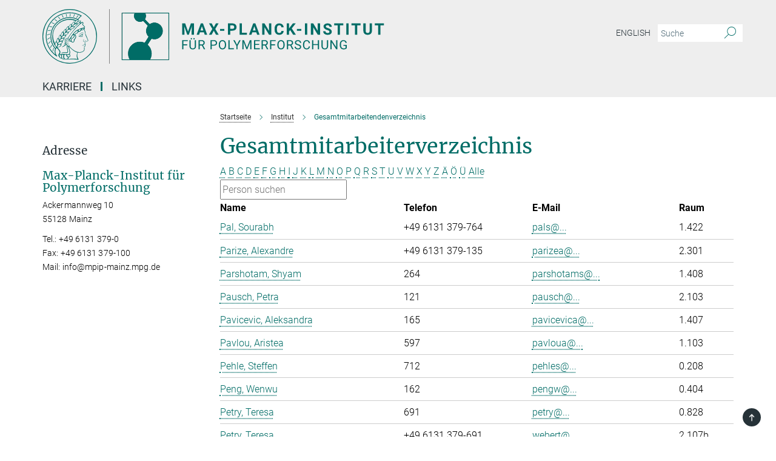

--- FILE ---
content_type: text/html; charset=utf-8
request_url: https://www.mpip-mainz.mpg.de/de/mitarbeiter?letter=P&previous_letter=N
body_size: 13258
content:
<!DOCTYPE html>
<html prefix="og: http://ogp.me/ns#" lang="de">
<head>
  <meta http-equiv="X-UA-Compatible" content="IE=edge">
  <meta content="width=device-width, initial-scale=1.0" name="viewport">
  <meta http-equiv="Content-Type" content="text/html; charset=utf-8"/>
  <title>Gesamtmitarbeitendenverzeichnis</title>
  
  <meta name="keywords" content="" /><meta name="description" content="" />
  
  
<meta property="og:title" content="Gesamtmitarbeitendenverzeichnis">
<meta property="og:description" content="">
<meta property="og:type" content="website">
<meta property="og:url" content="https://www.mpip-mainz.mpg.de/de/mitarbeiter">
<meta property="og:image" content="https://www.mpip-mainz.mpg.de/assets/og-logo-281c44f14f2114ed3fe50e666618ff96341055a2f8ce31aa0fd70471a30ca9ed.jpg">


  
  


  <meta name="msapplication-TileColor" content="#fff" />
<meta name="msapplication-square70x70logo" content="/assets/touch-icon-70x70-16c94b19254f9bb0c9f8e8747559f16c0a37fd015be1b4a30d7d1b03ed51f755.png" />
<meta name="msapplication-square150x150logo" content="/assets/touch-icon-150x150-3b1e0a32c3b2d24a1f1f18502efcb8f9e198bf2fc47e73c627d581ffae537142.png" />
<meta name="msapplication-wide310x150logo" content="/assets/touch-icon-310x150-067a0b4236ec2cdc70297273ab6bf1fc2dcf6cc556a62eab064bbfa4f5256461.png" />
<meta name="msapplication-square310x310logo" content="/assets/touch-icon-310x310-d33ffcdc109f9ad965a6892ec61d444da69646747bd88a4ce7fe3d3204c3bf0b.png" />
<link rel="apple-touch-icon" type="image/png" href="/assets/touch-icon-180x180-a3e396f9294afe6618861344bef35fc0075f9631fe80702eb259befcd682a42c.png" sizes="180x180">
<link rel="icon" type="image/png" href="/assets/touch-icon-32x32-143e3880a2e335e870552727a7f643a88be592ac74a53067012b5c0528002367.png" sizes="32x32">

  <link rel="preload" href="/assets/roboto-v20-latin-ext_latin_greek-ext_greek_cyrillic-ext_cyrillic-700-8d2872cf0efbd26ce09519f2ebe27fb09f148125cf65964890cc98562e8d7aa3.woff2" as="font" type="font/woff2" crossorigin="anonymous">
  
  
  
  <script>var ROOT_PATH = '/';var LANGUAGE = 'de';var PATH_TO_CMS = 'https://mpip2.iedit.mpg.de';var INSTANCE_NAME = 'mpip2';</script>
  
      <link rel="stylesheet" media="all" href="/assets/responsive_live_green-b4104db02fad82373eaef717c39506fa87036661729168d4cfe06a4e84cae1cb.css" />
    <link rel="stylesheet" media="all" href="/assets/responsive/headerstylesheets/mpip2-header-1e80e4ea3453620287afac33b617fef76c1ece79426267dceb31a176a9b6b7b1.css" />

<script>
  window.addEventListener("load", function() {
    var linkElement = document.createElement("link");
    linkElement.rel="stylesheet";
    linkElement.href="/assets/katex/katex-4c5cd0d7a0c68fd03f44bf90378c50838ac39ebc09d5f02a7a9169be65ab4d65.css";
    linkElement.media="all";
    document.head.appendChild(linkElement);
  });
</script>


  

  

  <script>
  if(!window.DCLGuard) {
    window.DCLGuard=true;
  }
</script>
<script type="module">
//<![CDATA[
document.body.addEventListener('Base',function(){  (function (global) {
    if (global.MpgApp && global.MpgApp.object) {
      global.MpgApp.object.id = +'30079';
    }
  }(window));
});
/*-=deferred=-*/
//]]>
</script>
  <link rel="canonical" href="https://www.mpip-mainz.mpg.de/de/mitarbeiter" />


  
  <meta name="csrf-param" content="authenticity_token" />
<meta name="csrf-token" content="pJq5dwnP1vzygviKme3oJgYCvGUN4CPAai9SNNAJxEVqJpCj-X8EtsC7LXerfTPZRKKOXj7LpY5cMBQBbZu9Mg" />
  <meta name="generator" content="JustRelate CX Cloud (www.justrelate.com)" />
  
  
      <link rel="alternate" hreflang="en" href="https://www.mpip-mainz.mpg.de/en/staff" />
    <link rel="alternate" hreflang="de" href="https://www.mpip-mainz.mpg.de/de/mitarbeiter" />


  
    <script type="module" >
      window.allHash = { 'manifest':'/assets/manifest-04024382391bb910584145d8113cf35ef376b55d125bb4516cebeb14ce788597','responsive/modules/display_pubman_reference_counter':'/assets/responsive/modules/display_pubman_reference_counter-8150b81b51110bc3ec7a4dc03078feda26b48c0226aee02029ee6cf7d5a3b87e','responsive/modules/video_module':'/assets/responsive/modules/video_module-231e7a8449475283e1c1a0c7348d56fd29107c9b0d141c824f3bd51bb4f71c10','responsive/live/annual_report_overview':'/assets/responsive/live/annual_report_overview-f7e7c3f45d3666234c0259e10c56456d695ae3c2df7a7d60809b7c64ce52b732','responsive/live/annual_review_overview':'/assets/responsive/live/annual_review_overview-49341d85de5d249f2de9b520154d516e9b4390cbf17a523d5731934d3b9089ec','responsive/live/deferred-picture-loader':'/assets/responsive/live/deferred-picture-loader-088fb2b6bedef1b9972192d465bc79afd9cbe81cefd785b8f8698056aa04cf93','responsive/live/employee':'/assets/responsive/live/employee-ac8cd3e48754c26d9eaf9f9965ab06aca171804411f359cbccd54a69e89bc31c','responsive/live/employee_landing_page':'/assets/responsive/live/employee_landing_page-ac8cd3e48754c26d9eaf9f9965ab06aca171804411f359cbccd54a69e89bc31c','responsive/live/employee_search':'/assets/responsive/live/employee_search-47a41df3fc7a7dea603765ad3806515b07efaddd7cf02a8d9038bdce6fa548a1','responsive/live/event_overview':'/assets/responsive/live/event_overview-817c26c3dfe343bed2eddac7dd37b6638da92babec077a826fde45294ed63f3c','responsive/live/gallery_overview':'/assets/responsive/live/gallery_overview-459edb4dec983cc03e8658fafc1f9df7e9d1c78786c31d9864e109a04fde3be7','responsive/live/institute_page':'/assets/responsive/live/institute_page-03ec6d8aaec2eff8a6c1522f54abf44608299523f838fc7d14db1e68d8ec0c7a','responsive/live/institutes_map':'/assets/responsive/live/institutes_map-588c0307e4a797238ba50134c823708bd3d8d640157dc87cf24b592ecdbd874e','responsive/live/job_board':'/assets/responsive/live/job_board-0db2f3e92fdcd350960e469870b9bef95adc9b08e90418d17a0977ae0a9ec8fd','responsive/live/newsroom':'/assets/responsive/live/newsroom-c8be313dabf63d1ee1e51af14f32628f2c0b54a5ef41ce999b8bd024dc64cad2','responsive/live/organigramm':'/assets/responsive/live/organigramm-18444677e2dce6a3c2138ce8d4a01aca7e84b3ea9ffc175b801208634555d8ff','responsive/live/research_page':'/assets/responsive/live/research_page-c8be313dabf63d1ee1e51af14f32628f2c0b54a5ef41ce999b8bd024dc64cad2','responsive/live/science_gallery_overview':'/assets/responsive/live/science_gallery_overview-5c87ac26683fe2f4315159efefa651462b87429147b8f9504423742e6b7f7785','responsive/live/tabcard':'/assets/responsive/live/tabcard-be5f79406a0a3cc678ea330446a0c4edde31069050268b66ce75cfda3592da0d','live/advent_calendar':'/assets/live/advent_calendar-4ef7ec5654db2e7d38c778dc295aec19318d2c1afcbbf6ac4bfc2dde87c57f12','live/employee':'/assets/live/employee-fb8f504a3309f25dbdd8d3cf3d3f55c597964116d5af01a0ba720e7faa186337','live/employee_landing_page':'/assets/live/employee_landing_page-fb8f504a3309f25dbdd8d3cf3d3f55c597964116d5af01a0ba720e7faa186337','live/gallery_overview':'/assets/live/gallery_overview-18a0e0553dd83304038b0c94477d177e23b8b98bff7cb6dd36c7c99bf8082d12','live/podcast_page':'/assets/live/podcast_page-fe7023d277ed2b0b7a3228167181231631915515dcf603a33f35de7f4fd9566f','live/video_page':'/assets/live/video_page-62efab78e58bdfd4531ccfc9fe3601ea90abeb617a6de220c1d09250ba003d37','responsive/mpg_common/live/dropdown_list':'/assets/responsive/mpg_common/live/dropdown_list-71372d52518b3cb50132756313972768fdec1d4fa3ffa38e6655696fe2de5c0b','responsive/mpg_common/live/event_calendar':'/assets/responsive/mpg_common/live/event_calendar-719dd7e7333c7d65af04ddf8e2d244a2646b5f16d0d7f24f75b0bb8c334da6a5','responsive/mpg_common/live/event_registration':'/assets/responsive/mpg_common/live/event_registration-e6771dca098e37c2858ff2b690497f83a2808b6c642e3f4540e8587e1896c84e','responsive/mpg_common/live/expandable':'/assets/responsive/mpg_common/live/expandable-e2143bde3d53151b5ff7279eaab589f3fefb4fd31278ca9064fd6b83b38d5912','responsive/mpg_common/live/gallery_youtube_video':'/assets/responsive/mpg_common/live/gallery_youtube_video-b859711b59a5655b5fa2deb87bd0d137460341c3494a5df957f750c716970382','responsive/mpg_common/live/interactive_table':'/assets/responsive/mpg_common/live/interactive_table-bff65d6297e45592f8608cd64814fc8d23f62cb328a98b482419e4c25a31fdde','responsive/mpg_common/live/intersection-observer':'/assets/responsive/mpg_common/live/intersection-observer-9e55d6cf2aac1d0866ac8588334111b664e643e4e91b10c5cbb42315eb25d974','responsive/mpg_common/live/main_menu':'/assets/responsive/mpg_common/live/main_menu-43966868573e0e775be41cf218e0f15a6399cf3695eb4297bae55004451acada','responsive/mpg_common/live/news_publication_overview':'/assets/responsive/mpg_common/live/news_publication_overview-d1aae55c18bfd7cf46bad48f7392e51fc1b3a3b887bc6312a39e36eaa58936fa','responsive/mpg_common/live/reverse':'/assets/responsive/mpg_common/live/reverse-9d6a32ce7c0f41fbc5249f8919f9c7b76cacd71f216c9e6223c27560acf41c8b','responsive/mpg_common/live/shuffle':'/assets/responsive/mpg_common/live/shuffle-14b053c3d32d46209f0572a91d3240487cd520326247fc2f1c36ea4d3a6035eb','responsive/mpg_common/live/slick_lazyloader':'/assets/responsive/mpg_common/live/slick_lazyloader-ea2704816b84026f362aa3824fcd44450d54dffccb7fca3c853d2f830a5ce412','responsive/mpg_common/live/video':'/assets/responsive/mpg_common/live/video-55b7101b2ac2622a81eba0bdefd94b5c5ddf1476b01f4442c3b1ae855b274dcf','responsive/mpg_common/live/youtube_extension':'/assets/responsive/mpg_common/live/youtube_extension-2b42986b3cae60b7e4153221d501bc0953010efeadda844a2acdc05da907e90f','preview/_pdf_sorting':'/assets/preview/_pdf_sorting-8fa7fd1ef29207b6c9a940e5eca927c26157f93f2a9e78e21de2578e6e06edf0','preview/advent_calendar':'/assets/preview/advent_calendar-4ef7ec5654db2e7d38c778dc295aec19318d2c1afcbbf6ac4bfc2dde87c57f12','preview/annual_review_search':'/assets/preview/annual_review_search-8fa7fd1ef29207b6c9a940e5eca927c26157f93f2a9e78e21de2578e6e06edf0','preview/edit_overlays':'/assets/preview/edit_overlays-cef31afd41d708f542672cc748b72a6b62ed10df9ee0030c11a0892ae937db70','preview/employee':'/assets/preview/employee-fb8f504a3309f25dbdd8d3cf3d3f55c597964116d5af01a0ba720e7faa186337','preview/employee_landing_page':'/assets/preview/employee_landing_page-fb8f504a3309f25dbdd8d3cf3d3f55c597964116d5af01a0ba720e7faa186337','preview/gallery_overview':'/assets/preview/gallery_overview-ca27fbd8e436a0f15e28d60a0a4a5861f7f9817b9cb44cb36ae654ebe03eec2a','preview/lodash':'/assets/preview/lodash-01fbab736a95109fbe4e1857ce7958edc28a78059301871a97ed0459a73f92d2','preview/overlay':'/assets/preview/overlay-4b3006f01cc2a80c44064f57acfdb24229925bbf211ca5a5e202b0be8cd2e66e','preview/overlay_ajax_methods':'/assets/preview/overlay_ajax_methods-0cceedf969995341b0aeb5629069bf5117896d2b053822e99f527e733430de65','preview/pdf_overview':'/assets/preview/pdf_overview-8fa7fd1ef29207b6c9a940e5eca927c26157f93f2a9e78e21de2578e6e06edf0','preview/podcast_page':'/assets/preview/podcast_page-8b696f28fe17c5875ac647a54463d6cf4beda5fa758ba590dd50d4f7d11e02a0','preview/preview':'/assets/preview/preview-7d20d27ffa274bf0336cbf591613fbbffd4fa684d745614240e81e11118b65c2','preview/science_gallery_overview':'/assets/preview/science_gallery_overview-00600feadb223d3b4cb5432a27cc6bee695f2b95225cb9ecf2e9407660ebcc35','preview/video_page':'/assets/preview/video_page-5359db6cf01dcd5736c28abe7e77dabdb4c7caa77184713f32f731d158ced5a8','preview_manifest':'/assets/preview_manifest-04024382391bb910584145d8113cf35ef376b55d125bb4516cebeb14ce788597','editmarker':'/assets/editmarker-b8d0504e39fbfef0acc731ba771c770852ec660f0e5b8990b6d367aefa0d9b9c','live':'/assets/live-4aa8e228b0242df1d2d064070d3be572a1ad3e67fe8c70b092213a5236b38737','print':'/assets/print-08c7a83da7f03ca9674c285c1cc50a85f44241f0bcef84178df198c8e9805c3c','mpg_base':'/assets/mpg_base-161fbafcd07f5fc9b56051e8acd88e712c103faef08a887e51fdcf16814b7446','mpg_fouc':'/assets/mpg_fouc-e8a835d89f91cf9c99be7a651f3ca1d04175934511621130554eef6aa910482c','mpg_amd':'/assets/mpg_amd-7c9ab00ac1b3a8c78cac15f76b6d33ed50bb1347cea217b0848031018ef80c94','mpg_amd_bundle':'/assets/mpg_amd_bundle-932e0d098e1959a6b4654b199e4c02974ab670115222c010a0bcc14756fce071','responsive/friendlycaptcha/widget.module.min':'/assets/responsive/friendlycaptcha/widget.module.min-19cabfb2100ce6916acaa628a50895f333f8ffb6a12387af23054565ee2122f2','responsive/honeybadger.min':'/assets/responsive/honeybadger.min-213763a8258237e8c4d12f0dbd98d8a966023b02f7433c1a05c1bace6ef120ec','responsive_live':'/assets/responsive_live-d4b4a938cbf67a69dc6ba9767c95bb10486874f069e457abc2ad6f53c7126fac','katex/katex':'/assets/katex/katex-ca9d4097b1925d5d729e5c4c7ffcdb44112ba08c53e7183feb26afa6927cc4fd','responsive/tsmodules/cashew':'/assets/responsive/tsmodules/cashew-f2b3a6f988f933937212c2239a5008703225511ab19b4a6d6cbead2e9904ae21','responsive/tsmodules/datahandler':'/assets/responsive/tsmodules/datahandler-18b09253aa824ba684b48d41aea5edb6321851210404bdc3c47922c961181980','responsive/tsmodules/edit-menu':'/assets/responsive/tsmodules/edit-menu-ed8038730fbc4b64d700f28f3ccdcc8c33cc558e1182af3f37b6b4374a3ad3b6','responsive/tsmodules/edit':'/assets/responsive/tsmodules/edit-80ca9b5137f2eeb575e45f3ff1fd611effb73bd27d9f920d5f758c27a4212067','responsive/tsmodules/image-information':'/assets/responsive/tsmodules/image-information-2766379bd0ae7c612169084e5437d5662006eec54acbecba9f83ac8773ac20fa','responsive/tsmodules/languages':'/assets/responsive/tsmodules/languages-33d886fa0f8a758ac8817dfaf505c136d22e86a95988298f3b14cf46c870a586','responsive/tsmodules/menu':'/assets/responsive/tsmodules/menu-dc7cee42b20a68a887e06bb1979d6ecc601ff8dd361b80cc6a8190e33ab7f005','responsive/tsmodules/notify':'/assets/responsive/tsmodules/notify-44b67b61195156d3827af8dfd00797cd327f013dc404720659f2d3da19cf6f77','responsive/tsmodules/virtual-form':'/assets/responsive/tsmodules/virtual-form-31974440dbd9f79534149b9376a63b1f2e0b542abb5ba898e4fbaeef377d66ca' }
    </script>
    <script type="module">
//<![CDATA[
document.body.addEventListener('AMD',function(){    requirejs.config({
      waitSeconds:0,
      paths: allHash
    })
});
/*-=deferred=-*/
//]]>
</script></head>

 <body class="mpip2 employee_list  language-de" id="top">
  
  
  

<header class="navbar hero navigation-on-bottom">

  <div class="container remove-padding header-main-container">


    <div class="navbar-header">
        <a class="navbar-brand mpg-icon mpg-icon-logo language-de language-degreen" aria-label="Logo Max-Planck-Institut für Polymerforschung, zur Startseite" href="/"></a>
    </div>

    <div class="lang-search">
      <div class="collapse navbar-collapse bs-navbar-collapse">
        <ul class="hidden-xs hidden-sm nav navbar-nav navbar-right navbar-meta">
          <li class="language-switcher-links">
            
    <a href="/en/staff">English</a>


          </li>
          <li>
            <form class="navbar-form navbar-left search-field hidden-xs" role="search" action="/2824/suchergebnis" accept-charset="UTF-8" method="get">
  <div class="form-group noindex">
    <input class="form-control searchfield"
      name="searchfield"
      placeholder="Suche"
      value=""
      type="search"
      aria-label="Bitte geben Sie einen Suchbegriff ein."
    />
    <button class="btn btn-default searchbutton" aria-label="Suche">
      <i class="mpg-icon mpg-icon-search" role="img" aria-hidden="true"></i>
    </button>
  </div>
</form>
          </li>
          <li>
            
          </li>

        </ul>
      </div>
    </div>


    <div class="navbar-title-wrapper">

      <nav class="navbar navbar-default" aria-label="Hauptnavigation">
        <div class="navbar-header">
          <div class="visible-xs visible-sm">
            <button class="nav-btn navbar-toggle" type="button" data-toggle="collapse" data-target="#main-navigation-container" aria-haspopup="true" aria-expanded="false" aria-label="Hauptnavigations-Schalter">
              <svg width="40" height="40" viewBox="-25 -25 50 50">
                <circle cx="0" cy="0" r="25" fill="none"/>
                <rect class="burgerline-1" x="-15" y="-12" width="30" height="4" fill="black"/>
                <rect class="burgerline-2" x="-15" y="-2" width="30" height="4" fill="black"/>
                <rect class="burgerline-3" x="-15" y="8" width="30" height="4" fill="black"/>
              </svg>
            </button>
          </div>
        </div>

        <div class="collapse navbar-collapse js-navbar-collapse noindex" id="main-navigation-container">

          <div class="mobile-search-pwa-container">
            <div class="mobile-search-container">
              <form class="navbar-form navbar-left search-field visible-sm visible-xs mobile clearfix" role="search" action="/2824/suchergebnis" accept-charset="UTF-8" method="get">
  <div class="form-group noindex">
    <input class="form-control searchfield"
      name="searchfield"
      placeholder="Suche"
      value=""
      type="search"
      aria-label="Bitte geben Sie einen Suchbegriff ein."
    />
    <button class="btn btn-default searchbutton" aria-label="Suche">
      <i class="mpg-icon mpg-icon-search" role="img" aria-hidden="true"></i>
    </button>
  </div>
</form>
            </div>
              
          </div>

          
            <ul class="nav navbar-nav col-xs-12" id="main_nav" data-timestamp="2026-01-15T12:42:40.967Z">
<li class="dropdown mega-dropdown clearfix" tabindex="0" data-positioning="1">
<a class="main-navi-item dropdown-toggle undefined" id="Root-de.0">Karriere<span class="arrow-dock"></span></a><a class="dropdown-toggle visible-xs visible-sm" data-no-bs-toggle="dropdown" role="button" aria-expanded="false" aria-controls="flyout-Root-de.0"><span class="mpg-icon mpg-icon-down2"></span></a><ul id="flyout-Root-de.0" class="col-xs-12 dropdown-menu  mega-dropdown-menu row"><li class="col-xs-12 col-sm-4 menu-column"><ul class="main"><li class="dropdown-title"><a class="external" href="https://recruitingapp-5072.de.umantis.com/Jobs/31?lang=gerger" target="_blank" id="Root-de.0.0.0">Unsere aktuellen Stellenangebote</a></li></ul></li></ul>
</li>
<li class="dropdown mega-dropdown clearfix" tabindex="0" data-positioning="2">
<a class="main-navi-item dropdown-toggle undefined" id="Root-de.1">Links<span class="arrow-dock"></span></a><a class="dropdown-toggle visible-xs visible-sm" data-no-bs-toggle="dropdown" role="button" aria-expanded="false" aria-controls="flyout-Root-de.1"><span class="mpg-icon mpg-icon-down2"></span></a><ul id="flyout-Root-de.1" class="col-xs-12 dropdown-menu  mega-dropdown-menu row">
<li class="col-xs-12 col-sm-4 menu-column"><ul class="main"><li class="dropdown-title">
<a id="Root-de.1.0.0">Sonstiges</a><ul>
<li><a href="/de/polymerforschungev" id="Root-de.1.0.0.0">Freunde und Förderer des MPI für Polymerforschung e.V.</a></li>
<li><a class="external" href="https://cafeteria.mpip-mainz.mpg.de" target="_blank" id="Root-de.1.0.0.1">MPI-P Cafeteria</a></li>
</ul>
</li></ul></li>
<li class="col-xs-12 col-sm-4 menu-column"><ul class="main"><li class="dropdown-title">
<a id="Root-de.1.1.0">Internes</a><ul>
<li><a class="external" href="https://mail.ox.gwdg.de" target="_blank" id="Root-de.1.1.0.0">Webmail</a></li>
<li><a class="external" href="https://max.mpg.de" target="_blank" id="Root-de.1.1.0.1">Intranet</a></li>
<li><a href="/en/intern/seminars" id="Root-de.1.1.0.2">Interne Seminare (in Englisch)</a></li>
<li><a href="/de/links/weiterelinks" id="Root-de.1.1.0.3">Weitere Links</a></li>
</ul>
</li></ul></li>
</ul>
</li>
</ul>

          <div class="text-center language-switcher visible-xs visible-sm">
            
    <a href="/en/staff">English</a>


          </div>
        </div>
      </nav>
    </div>
  </div>
</header>

<header class="container-full-width visible-print-block">
  <div class="container">
    <div class="row">
      <div class="col-xs-12">
        <div class="content">
              <span class="mpg-icon mpg-icon-logo custom-print-header language-de">
                Max-Planck-Institut für Polymerforschung
              </span>
        </div>
      </div>
    </div>
  </div>
</header>

<script type="module">
//<![CDATA[
document.body.addEventListener('Base',function(){  var mainMenu;
  if(typeof MpgCommon != "undefined") {
    mainMenu = new MpgCommon.MainMenu();
  }
});
/*-=deferred=-*/
//]]>
</script>
  
  <div id="page_content">
    <div class="container content-wrapper">
  <div class="row">
    <main>
      <article class="col-md-9 col-md-push-3">
        <div class="content py-0">
          <div class="noindex">
  <nav class="hidden-print" aria-label="Breadcrumb">
    <ol class="breadcrumb clearfix" vocab="http://schema.org/" typeof="BreadcrumbList">

          <li class="breadcrumb-item" property="itemListElement" typeof="ListItem">
            <a property="item"
               typeof="WebPage"
               href="/"
               class=""
               title="">
              <span property="name">Startseite</span>
            </a>
            <meta property="position" content="1">
          </li>
          <li class="breadcrumb-item" property="itemListElement" typeof="ListItem">
            <a property="item"
               typeof="WebPage"
               href="/14323/10_UeberUns"
               class=""
               title="">
              <span property="name">Institut</span>
            </a>
            <meta property="position" content="2">
          </li>
      <li class="breadcrumb-item active" property="itemListElement" typeof="ListItem" aria-current="page">
        <span property="name">Gesamtmitarbeitendenverzeichnis</span>
        <meta property="position" content="3">
      </li>
    </ol>
  </nav>
</div>


        </div>
        

    <h1 class="page-titledesc">Gesamtmitarbeiterverzeichnis</h1>
    <div class="meta-information">
      
    </div>
    <div class="employee_list">
        <div class="search_letters">
          <div class="dotted_line"></div>

          <div class="letters_with_sidebar letters"><a class="" href="/de/mitarbeiter?letter=A&amp;previous_letter=P">A</a> <a class="" href="/de/mitarbeiter?letter=B&amp;previous_letter=P">B</a> <a class="" href="/de/mitarbeiter?letter=C&amp;previous_letter=P">C</a> <a class="" href="/de/mitarbeiter?letter=D&amp;previous_letter=P">D</a> <a class="" href="/de/mitarbeiter?letter=E&amp;previous_letter=P">E</a> <a class="" href="/de/mitarbeiter?letter=F&amp;previous_letter=P">F</a> <a class="" href="/de/mitarbeiter?letter=G&amp;previous_letter=P">G</a> <a class="" href="/de/mitarbeiter?letter=H&amp;previous_letter=P">H</a> <a class="" href="/de/mitarbeiter?letter=I&amp;previous_letter=P">I</a> <a class="" href="/de/mitarbeiter?letter=J&amp;previous_letter=P">J</a> <a class="" href="/de/mitarbeiter?letter=K&amp;previous_letter=P">K</a> <a class="" href="/de/mitarbeiter?letter=L&amp;previous_letter=P">L</a> <a class="" href="/de/mitarbeiter?letter=M&amp;previous_letter=P">M</a> <a class="" href="/de/mitarbeiter?letter=N&amp;previous_letter=P">N</a> <a class="" href="/de/mitarbeiter?letter=O&amp;previous_letter=P">O</a> <a class="current" href="/de/mitarbeiter?letter=P&amp;previous_letter=P">P</a> <a class="" href="/de/mitarbeiter?letter=Q&amp;previous_letter=P">Q</a> <a class="" href="/de/mitarbeiter?letter=R&amp;previous_letter=P">R</a> <a class="" href="/de/mitarbeiter?letter=S&amp;previous_letter=P">S</a> <a class="" href="/de/mitarbeiter?letter=T&amp;previous_letter=P">T</a> <a class="" href="/de/mitarbeiter?letter=U&amp;previous_letter=P">U</a> <a class="" href="/de/mitarbeiter?letter=V&amp;previous_letter=P">V</a> <a class="" href="/de/mitarbeiter?letter=W&amp;previous_letter=P">W</a> <a class="" href="/de/mitarbeiter?letter=X&amp;previous_letter=P">X</a> <a class="" href="/de/mitarbeiter?letter=Y&amp;previous_letter=P">Y</a> <a class="" href="/de/mitarbeiter?letter=Z&amp;previous_letter=P">Z</a> <a class="" href="/de/mitarbeiter?letter=%C3%84&amp;previous_letter=P">Ä</a> <a class="" href="/de/mitarbeiter?letter=%C3%96&amp;previous_letter=P">Ö</a> <a class="" href="/de/mitarbeiter?letter=%C3%9C&amp;previous_letter=P">Ü</a> <a class=" all" href="/de/mitarbeiter?letter=Alle&amp;previous_letter=P">Alle</a></div>

          <div class="search">
            <form action="/de/mitarbeiter" accept-charset="UTF-8" method="post"><input type="hidden" name="authenticity_token" value="9HwI2FRza4TtfVblDc4fMSO_cxjZv_E0_uc1PE4fLw4K_CWcUGniSnrOOjbhlDWrHYK9jJ8L65-oVdezKhUbBQ" autocomplete="off" />
              <input type="text" name="search" id="search" value="" class="text_input default_text" title="Person suchen" placeholder="Person suchen" />
</form>          </div>

          <div class="dotted_line"></div>
        </div>

        <div class="content">
          <div>
            
          </div>

          <table class="table_without_sidebar dataTable" data-length="20" data-show-filter="false"><thead><tr><th class="name first" data-column="name">Name</th><th class="phone" data-column="phone">Telefon</th><th class="email" data-column="email">E-Mail</th><th class="room last" data-column="room">Raum</th></tr><tr><td colspan="4"></td></tr></thead><tbody><tr class="last"><td class="name first"><a title="Weitere Informationen zu Sourabh Pal" href="/de/mitarbeiter/139245"><span class="icon link_like_text employee_name">Pal, Sourabh</span></a><div class="position"></div></td><td class="phone"><ul class="no_list_icon"><li>+49 6131 379-764</li></ul></td><td class="email"><a data-indirect-mail="true" href="mailto:acd64316431651f1507ca26a2e7ef4651272c95800e5">pals@...</a></td><td class="room last">1.422</td></tr><tr class="last"><td class="name first"><a title="Weitere Informationen zu Prof. Alexandre Parize" href="/de/mitarbeiter/134643"><span class="icon link_like_text employee_name">Parize, Alexandre</span></a><div class="position"></div></td><td class="phone"><ul class="no_list_icon"><li>+49 6131 379-135</li></ul></td><td class="email"><a data-indirect-mail="true" href="mailto:acd65d0c791e40d84d21a67b6a7def221178801b14e7782227">parizea@...</a></td><td class="room last">2.301</td></tr><tr class="last"><td class="name first"><a title="Weitere Informationen zu Shyam Parshotam" href="/de/mitarbeiter/145715"><span class="icon link_like_text employee_name">Parshotam, Shyam</span></a><div class="position"></div></td><td class="phone"><ul class="no_list_icon"><li>264</li></ul></td><td class="email"><a data-indirect-mail="true" href="mailto:acd65d166b1455f94d228f663779fe661263c7181eae3b36259f84f2">parshotams@...</a></td><td class="room last">1.408</td></tr><tr class="last"><td class="name first"><a title="Weitere Informationen zu Petra Pausch" href="/de/mitarbeiter/23046"><span class="icon link_like_text employee_name">Pausch, Petra</span></a><div class="position"></div></td><td class="phone"><ul class="no_list_icon"><li>121</li></ul></td><td class="email"><a data-indirect-mail="true" href="mailto:acd65a16601361f55038bf262a71e725052cc30603ae3223">pausch@...</a></td><td class="room last">2.103</td></tr><tr class="last"><td class="name first"><a title="Weitere Informationen zu Aleksandra Pavicevic" href="/de/mitarbeiter/139252"><span class="icon link_like_text employee_name">Pavicevic, Aleksandra</span></a><div class="position"></div></td><td class="phone"><ul class="no_list_icon"><li>165</li></ul></td><td class="email"><a data-indirect-mail="true" href="mailto:acd6590c601e57f143308f663779fe661263c7181eae3b36259f84f2">pavicevica@...</a></td><td class="room last">1.407</td></tr><tr class="last"><td class="name first"><a title="Weitere Informationen zu Aristea Pavlou" href="/de/mitarbeiter/114076"><span class="icon link_like_text employee_name">Pavlou, Aristea</span></a><div class="position"></div></td><td class="phone"><ul class="no_list_icon"><li>597</li></ul></td><td class="email"><a data-indirect-mail="true" href="mailto:acd659096c0e40d84d21a67b6a7def221178801b14e7782227">pavloua@...</a></td><td class="room last">1.103</td></tr><tr class="last"><td class="name first"><a title="Weitere Informationen zu Steffen Pehle" href="/de/mitarbeiter/110344"><span class="icon link_like_text employee_name">Pehle, Steffen</span></a><div class="position"></div></td><td class="phone"><ul class="no_list_icon"><li>712</li></ul></td><td class="email"><a data-indirect-mail="true" href="mailto:acd24709660861f55038bf262a71e725052cc30603ae3223">pehles@...</a></td><td class="room last">0.208</td></tr><tr class="last"><td class="name first"><a title="Weitere Informationen zu Wenwu Peng" href="/de/mitarbeiter/126219"><span class="icon link_like_text employee_name">Peng, Wenwu</span></a><div class="position"></div></td><td class="phone"><ul class="no_list_icon"><li>162</li></ul></td><td class="email"><a data-indirect-mail="true" href="mailto:acd24102743b4ce84921e2662679e031516fde114ae433">pengw@...</a></td><td class="room last">0.404</td></tr><tr class="last"><td class="name first"><a title="Weitere Informationen zu Teresa Petry" href="/de/mitarbeiter/151470"><span class="icon link_like_text employee_name">Petry, Teresa</span></a><div class="position"></div></td><td class="phone"><ul class="no_list_icon"><li>691</li></ul></td><td class="email"><a data-indirect-mail="true" href="mailto:acd25b177a3b4ce84921e2662679e031516fde114ae433">petry@...</a></td><td class="room last">0.828</td></tr><tr class="last"><td class="name first"><a title="Weitere Informationen zu Teresa Petry" href="/de/mitarbeiter/108488"><span class="icon link_like_text employee_name">Petry, Teresa</span></a><div class="position"></div></td><td class="phone"><ul class="no_list_icon"><li>+49 6131 379-691</li></ul></td><td class="email"><a data-indirect-mail="true" href="mailto:abd24d00710f61f55038bf262a71e725052cc30603ae3223">webert@...</a></td><td class="room last">2.107b</td></tr><tr class="last"><td class="name first"><a title="Weitere Informationen zu Joël Picard" href="/de/mitarbeiter/151535"><span class="icon link_like_text employee_name">Picard, Joël</span></a><div class="position"></div></td><td class="phone"><ul class="no_list_icon"><li>217</li></ul></td><td class="email"><a data-indirect-mail="true" href="mailto:acde4c04711f4bd84d21a67b6a7def221178801b14e7782227">picardj@...</a></td><td class="room last">1.101</td></tr><tr class="last"><td class="name first"><a title="Weitere Informationen zu Wojciech Pisula" href="/de/mitarbeiter/59830"><span class="icon link_like_text employee_name">Pisula, Wojciech</span></a><div class="position"></div></td><td class="phone"><ul class="no_list_icon"><li>0</li></ul></td><td class="email"><a data-indirect-mail="true" href="mailto:acde5c106f1a61f55038bf262a71e725052cc30603ae3223">pisula@...</a></td><td class="room last">1.422</td></tr><tr class="last"><td class="name first"><a title="Weitere Informationen zu Prof. Dr. Harald Pleiner" href="/de/mitarbeiter/23174"><span class="icon link_like_text employee_name">Pleiner, Harald</span></a><div class="position"></div></td><td class="phone"><ul class="no_list_icon"><li>+49 6131 379-0</li></ul></td><td class="email"><a data-indirect-mail="true" href="mailto:acdb4a0c6d1e53d84d21a67b6a7def221178801b14e7782227">pleiner@...</a></td><td class="room last"></td></tr><tr class="last"><td class="name first"><a title="Weitere Informationen zu Felix Post" href="/de/mitarbeiter/125174"><span class="icon link_like_text employee_name">Post, Felix</span></a><div class="position"></div></td><td class="phone"><ul class="no_list_icon"><li>217</li></ul></td><td class="email"><a data-indirect-mail="true" href="mailto:acd85c11653b4ce84921e2662679e031516fde114ae433">postf@...</a></td><td class="room last">1.101</td></tr><tr class="last"><td class="name first"><a title="Weitere Informationen zu Dr. Sharafudheen Pottanam Chali" href="/de/mitarbeiter/122328"><span class="icon link_like_text employee_name">Pottanam Chali, Sharafudheen</span></a><div class="position"></div></td><td class="phone"><ul class="no_list_icon"><li>+49 6131 379-723</li></ul></td><td class="email"><a data-indirect-mail="true" href="mailto:acd85b11621540f55311a27b2e60a3261e6bc00c4aed26216cd585">pottanams@...</a></td><td class="room last">2.319</td></tr><tr class="last"><td class="name first"><a title="Weitere Informationen zu Bhuwan Poudel" href="/de/mitarbeiter/111349"><span class="icon link_like_text employee_name">Poudel, Bhuwan</span></a><div class="position"></div></td><td class="phone"><ul class="no_list_icon"><li>145</li></ul></td><td class="email"><a data-indirect-mail="true" href="mailto:acd85a01661743d84d21a67b6a7def221178801b14e7782227">poudelb@...</a></td><td class="room last">1.705</td></tr><tr class="last"><td class="name first"><a title="Weitere Informationen zu Leon Adrian Prädel" href="/de/mitarbeiter/98129"><span class="icon link_like_text employee_name">Prädel, Leon Adrian</span></a><div class="position"></div></td><td class="phone"><ul class="no_list_icon"><li>222</li></ul></td><td class="email"><a data-indirect-mail="true" href="mailto:acc54e00671e4dd84d21a67b6a7def221178801b14e7782227">praedel@...</a></td><td class="room last">1.505</td></tr><tr class="last"><td class="name first"><a title="Weitere Informationen zu Mongkhol Prawatborisut" href="/de/mitarbeiter/151468"><span class="icon link_like_text employee_name">Prawatborisut, Mongkhol</span></a><div class="position"></div></td><td class="phone"><ul class="no_list_icon"><li>723</li></ul></td><td class="email"><a data-indirect-mail="true" href="mailto:acc54e12620f43f75238bc7e3350e33b1672831b05e9383c6cdc90f0b5ecb9">prawatborisut@...</a></td><td class="room last">2.319</td></tr><tr class="last"><td class="name first"><a title="Weitere Informationen zu Patitta Preedanorawut" href="/de/mitarbeiter/151556"><span class="icon link_like_text employee_name">Preedanorawut, Patitta</span></a><div class="position"></div></td><td class="phone"><ul class="no_list_icon"><li>582</li></ul></td><td class="email"><a data-indirect-mail="true" href="mailto:acc54a00671a4ff75230b87e3360ce260f6bde5b09e13f28389f8de7fca6b8d2">preedanorawutp@...</a></td><td class="room last">0.304</td></tr><tr class="last"><td class="name first"><a title="Weitere Informationen zu Corinna Probst" href="/de/mitarbeiter/151455"><span class="icon link_like_text employee_name">Probst, Corinna</span></a><div class="position"></div></td><td class="phone"><ul class="no_list_icon"><li>401</li></ul></td><td class="email"><a data-indirect-mail="true" href="mailto:acc54007700f61f55038bf262a71e725052cc30603ae3223">probst@...</a></td><td class="room last">2.414</td></tr></tbody></table>


        </div>
    </div>


<div class="page_navigation"><span>Seite</span><span class="bold">1</span><span>|</span><a href="/de/mitarbeiter?letter=P&amp;seite=2">2</a><span>|</span><a href="/de/mitarbeiter?letter=P&amp;seite=2">&raquo;</a></div>


      </article>
    </main>
    <aside class="sidebar">

  <div class="col-md-3 col-md-pull-9">
    <div class="sidebar-slider">
      <div class="side-nav-scroller">
        
      </div>
    </div>
    
    
<div class="group-extension">
  <div class="h3" role="button" aria-expanded="false" id="group_button_content_right_0" aria-controls="group_region_content_right_0">
    Adresse
    <i class="mpg-icon mpg-icon-down2"></i>
</div>  <div class="wrapper-mobile" role="region" id="group_region_content_right_0" aria-labelledby="group_button_content_right_0"><div class="text_block text-block-extension"><h2>Max-Planck-Institut für Polymerforschung</h2>
<p>Ackermannweg 10<br>55128 Mainz</p>
<p>Tel.: +49 6131 379-0<br>Fax: +49 6131 379-100<br>Mail: info@mpip-mainz.mpg.de</p></div>
</div>
</div>


  </div>
</aside>



  </div>
</div>

  </div>
  <div class="footer-wrap noindex">
  <footer class="container-full-width green footer trngl-footer hidden-print">
      <svg viewbox="0 0 1 1" style="width:100%; height:4em; overflow:visible" preserveAspectRatio="none">
        <path class="footer-triangle" d="M 0 1 L 1 0 L 1 1.1 L 0 1.1" fill="none"/>
      </svg>
    <div class="container invert">
      <div class="row">
        <div class="to-top-dummy"></div>
          <a id="to-top-button" class="to-top" href="#top">Top</a>
          <div class="col-md-12 columns-quicklinks-container">
            
            
              <div class="col-xs-12 col-md-4">
  <ul class="quicklinks">
      <li><a target="_blank" class="btn btn-primary" href="https://max.mpg.de">Intranet</a></li>
      <li >
  <a class="btn btn-primary" href="/de/selfservice">Self-Service</a>
</li>

  </ul>
</div>



          </div>
      </div>
    </div>
  </footer>
  <footer class="container-full-width darkgreen institute-subfooter hidden-print">
  <div class="container space-between invert">
      <div class="logo">
            <a target="_blank" href="https://www.mpg.de/de">
              <div class="mpg-icon mpg-icon-logo"></div>
</a>            <a target="_blank" href="https://www.mpg.de/de">
              <div class="copyright-text copyright-text-upper">
                <span class="">Max-Planck-Gesellschaft</span>
              </div>
</a>
      </div>

      <div class="links">
  <ul>
    
      <li><a target="_self" href="/impressum">Impressum</a></li><li><a target="_self" href="/datenschutz">Datenschutzhinweis</a></li>
  </ul>
</div>


      <div class="copyright">
        <div class="copyright-sign">
          ©
        </div>
        <p class="copyright-text copyright-text-right">2026, MPI für Polymerforschung</p>
      </div>
    </div>
</footer>

  <footer class="container-full-width visible-print-block">
    <div class="container">
      <div class="row">
        <div class="col-xs-12">
          <div class="content">
            <p>© 2003-2026, MPI für Polymerforschung</p>
          </div>
        </div>
      </div>
    </div>
  </footer>
</div>
<div class="visible-print print-footer">
  <div class="print-footer-button print-webview-toggle">
    Web-Ansicht
  </div>
  <div class="print-footer-button print-page">
    Seite Drucken
  </div>
  <div class="print-footer-button">
    <a target="mpg_print_window" class="print-footer-button print-open-window" rel="nofollow" href="/de/mitarbeiter?print=yes">Im neuen Fenster öffnen</a>
  </div>


  <span class="print-estimate-label">
    Geschätzte DIN-A4 Seiten-Breite
  </span>
</div>


  
<div id="go_to_live" class="hidden-print noindex"><a class="infobox_link" target="_blank" title="https://mpip2.iedit.mpg.de/30079/40_Mitarbeiterverzeichnis" rel="nofollow" href="https://mpip2.iedit.mpg.de/30079/40_Mitarbeiterverzeichnis">Zur Redakteursansicht</a></div>

    <script type="module">
//<![CDATA[
document.body.addEventListener('AMD',function(){      amdRequest()
});
/*-=deferred=-*/
//]]>
</script>  <script>
    if (false) {
      linkElement = document.createElement("link");
      linkElement.rel = "stylesheet";
      linkElement.href ="/assets/fonts-special-char-7274d8a728aace1da7f15ed582e09518d08e137c9df0990d5bf76c594f23be2d.css";
      linkElement.media = "all";

      document.head.appendChild(linkElement);
    }
  </script>
  <script type="module">
    window.addEventListener('DOMContentLoaded', (event) => {
      var loadingChain = [
        {
          name:"Base",
          script:"/assets/mpg_base-161fbafcd07f5fc9b56051e8acd88e712c103faef08a887e51fdcf16814b7446.js"
        },
        {
          name:"Fouc",
          script:"/assets/mpg_fouc-e8a835d89f91cf9c99be7a651f3ca1d04175934511621130554eef6aa910482c.js"
        }
      ];

      loadingChain = loadingChain.concat(window.additionalDependencies || []);

      loadingChain.push(
        {
          name:"AMD",
          script:"/assets/mpg_amd-7c9ab00ac1b3a8c78cac15f76b6d33ed50bb1347cea217b0848031018ef80c94.js"
        },
      );


      var loadNext = function () {
        if (loadingChain.length == 0 ) {
          window.loadingChainProcessed = true;
          return;
        };
        var nextScript = loadingChain.shift();

        var scriptElement = document.createElement("script");
        scriptElement.src=nextScript.script;
        scriptElement.setAttribute("defer","");
        scriptElement.onload=function(){
          document.body.dispatchEvent(new CustomEvent(nextScript.name));
          loadNext();
        }
        document.head.appendChild(scriptElement);
      };
      loadNext();

    });


  </script>
  
  
<!-- START Matomo tracking code -->

<!-- For privacy details see https://www.mpg.de/datenschutzhinweis or https://www.mpg.de/privacy-policy -->

<script type='module'>
  (function(){
      var s, d = document, e = d.createElement('script');
      e.type = 'text/javascript';
      e.src = '//statistik.mpg.de/api.js';
      e.async = true;
      e.onload = function () {
      try {
             var p = Piwik.getTracker('//statistik.mpg.de/api', 89);
             p.setCustomDimension(1, "de");
             p.setCustomDimension(3, "de");
             p.trackPageView();
             p.enableLinkTracking();
         } catch (e) {}
      };
      s = d.getElementsByTagName('script')[0]; s.parentNode.insertBefore(e, s);
  })();
</script><noscript><p><img src='//statistik.mpg.de/api?idsite=601&rec=1' style='border:0' alt=''/></p></noscript>
<!-- END Matomo tracking code  -->


  
</body>
</html>
